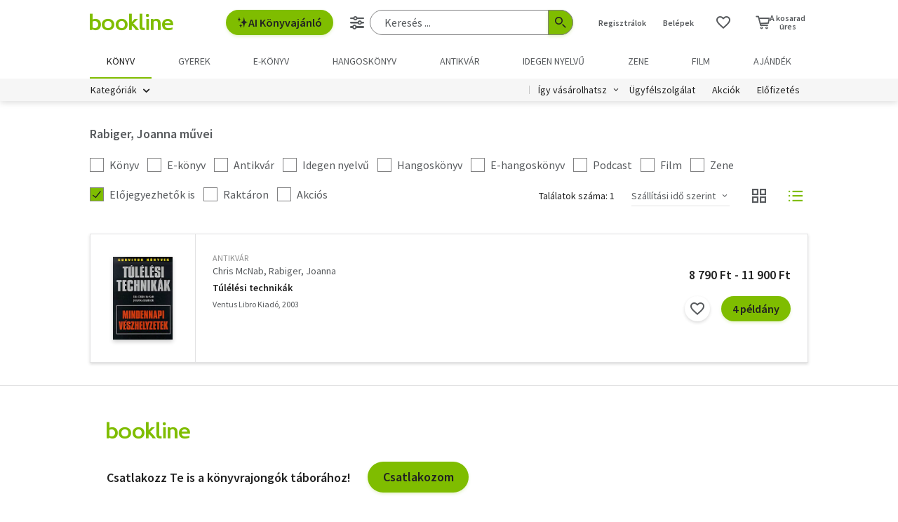

--- FILE ---
content_type: text/html;charset=UTF-8
request_url: https://bookline.hu/szerzo/rabiger--joanna/12787112?page=1&sortBy=transit_time
body_size: 13479
content:
<!DOCTYPE html>
<html lang="hu">
    <head>
        <!-- Meta -->
        <title>Rabiger, Joanna - Könyvei / Bookline</title>
    
        <link rel="manifest" href="/manifest.webmanifest?v=1">
        <link rel="shortcut icon" href="https://marvin.bline.hu/assets/favicon.ico">
		<link rel="canonical" href="https://bookline.hu/szerzo/rabiger--joanna/12787112?page=1">
        
        <meta http-equiv="content-type" content="text/html; charset=utf-8"/>
        <meta name="viewport" content="width=device-width, initial-scale=1.0">
            <meta property="fb:app_id" content="159078607442223"/>
            <meta name="facebook-domain-verification" content="jhq2zl6gs5r1tn3llbxniiip5op9kh"/>
            <meta property="og:locale" content="hu_HU"/>
            <meta property="og:site_name" content="bookline.hu"/>
            <meta property="og:type" content="website"/>
            <meta property="og:description" content="Válassz több 10 000 könyv közül! Könyvek már 400 Ft-tól, újdonságok, klasszikusok, bestsellerek, könyvajánlók. Rendelj online egyszerűen a bookline online könyvesboltból!"/>
            <meta property="og:image" content="https://marvin.bline.hu/img/opengraphimage.jpg"/>
            <meta property="og:title" content="Rabiger, Joanna - Könyvei / Bookline"/>
            <meta name="description" content="Rendeld meg Rabiger, Joanna könyveit a Bookline-on és gyűjts törzsvásárlói pontokat!"/>
            <meta name="robots" content="NOINDEX, FOLLOW"/>

        <!-- Javascript -->
	        <script type="text/javascript" src="https://marvin.bline.hu/assets/js/vendor/sentry-bundle-9.11.0.min.js" crossorigin="anonymous"></script>
	        <script>
			    Sentry.init({
			        dsn: 'https://087b04d479bee4f7d69069fbb9a7c8c1@bookline.hu/5'
			    });
   	        </script>
        <script data-ot-ignore type="text/javascript" src="https://marvin.bline.hu/assets/js/vendor/jquery-3.5.1.min.js"></script>
		<script type="text/javascript" src="https://marvin.bline.hu/assets/js/vendor/jquery.inputmask.js"></script>


            <!-- CORS -->
            
            <script data-ot-ignore>
                function createCORSRequest(url) {
                    var xhr = new XMLHttpRequest();
                    if ('withCredentials' in xhr) {
                        // XHR for Chrome/Firefox/Opera/Safari.
                        xhr.open('POST', url, true);
                    } else if (typeof XDomainRequest != 'undefined') {
                        // XDomainRequest for IE.
                        xhr = new XDomainRequest();
                        xhr.open('POST', url);
                    } else {
                        // CORS not supported.
                        xhr = null;
                    }
                    return xhr;
                }
                
                $(document).ready(function() {
                    var shops = [];
                    
                        shops.push('bookline.ro');
                        shops.push('bookline.sk');
                    
                    shops.forEach(function(shop) {
                        var url = '//' + shop + '/servlet/cors/crossdomaincookie';
                        var xhr = createCORSRequest(url);
            
                        if (xhr) {
	                        xhr.setRequestHeader("Content-Type", "application/x-www-form-urlencoded");
                            xhr.withCredentials = true;
                            xhr.send("jsessionid=MG9h9yc9vwXAdSqiELHShW7SuML9PTUPXYI34q-v");
                        } else {
                            console.log('CORS not supported');
                        }
                    });
                });
            </script>
        
        <script data-ot-ignore>
        	<!-- Google Tag Manager -->
        	var bl_tab = 'bookline.hu/book';
        	var bl_device_type = 'desktop';
        	<!-- CSRF token -->
        	var secure_token_value = "9b2d68ec-827b-41fe-8c60-2afa27b21c78";
        	var quickSearchUrl = "https://srch.bookline.hu/quick";
        </script>

		<script>
			if (typeof dataLayer === 'undefined') {
			dataLayer = [];
			
			(function(w,d,s,l,i){w[l]=w[l]||[];w[l].push({'gtm.start':
				new Date().getTime(),event:'gtm.js'});var f=d.getElementsByTagName(s)[0], j=d.createElement(s),dl=l!='dataLayer'?'&l='+l:''; j.setAttributeNode(d.createAttribute('data-ot-ignore')) ;j.async=true;j.src=
				'//www.googletagmanager.com/gtm.js?id='+i+dl;f.parentNode.insertBefore(j,f);
				})(window,document,'script','dataLayer','GTM-JZZJ');
			}
		</script>
        <!-- End Google Tag Manager -->


        <!-- Google analytics tag -->
        <script type="text/plain" class="optanon-category-C0002">
            (function(i,s,o,g,r,a,m){i['GoogleAnalyticsObject']=r;i[r]=i[r]||function(){
            (i[r].q=i[r].q||[]).push(arguments)},i[r].l=1*new Date();a=s.createElement(o),
            m=s.getElementsByTagName(o)[0];a.async=1;a.src=g;m.parentNode.insertBefore(a,m)
            })(window,document,'script','//www.google-analytics.com/analytics.js','ga');

            ga('create', 'UA-38036210-1', 'auto', { 'allowLinker': true });
            ga('require', 'linker');
            ga('linker:autoLink', [/^([\.|a-z]*)(bookline)\.(hu|ro|sk)$/]);
            
        
            ga('send', 'pageview');
        </script>

        <!-- Google Ad Manager tag -->
        <script async src="https://securepubads.g.doubleclick.net/tag/js/gpt.js" class="optanon-category-C0004"></script>
        <script class="optanon-category-C0004">
			window.googletag = window.googletag || {cmd: []};
        	var adManagerCommands = [];
        
			adManagerCommands.push(function() {
				googletag.pubads().enableSingleRequest();
				
				googletag.pubads().collapseEmptyDivs(true);

				
				
				googletag.enableServices();
			});
        </script>
        
	        <!-- Intercom Messenger tag -->
    	    <script>
        	    window.intercomSettings = {
            	    api_base: "https://api-iam.intercom.io",
	                app_id: "yswg9lbu"
    	        };
        	    // We pre-filled your app ID in the widget URL: 'https://widget.intercom.io/widget/yswg9lbu'
            	(function(){var w=window;var ic=w.Intercom;if(typeof ic==="function"){ic('reattach_activator');ic('update',w.intercomSettings);}else{var d=document;var i=function(){i.c(arguments);};i.q=[];i.c=function(args){i.q.push(args);};w.Intercom=i;var l=function(){var s=d.createElement('script');s.type='text/javascript';s.async=true;s.src='https://widget.intercom.io/widget/yswg9lbu';var x=d.getElementsByTagName('script')[0];x.parentNode.insertBefore(s,x);};if(document.readyState==='complete'){l();}else if(w.attachEvent){w.attachEvent('onload',l);}else{w.addEventListener('load',l,false);}}})();
	        </script>
        
        <!-- BEGIN CJ TRACKING CODE -->
		<!-- END CJ TRACKING CODE -->
		
        <!-- CSS -->
    	<link rel="stylesheet" type="text/css" href="https://marvin.bline.hu/assets/d/css/compiled.css?v=1768846928993" />
    </head>
    <body class="is-desktop">
        <noscript><iframe src="//www.googletagmanager.com/ns.html?id=GTM-JZZJ" height="0" width="0" style="display:none;visibility:hidden"></iframe></noscript>

    



<header id="header" class="c-header js-toggler" data-toggler=".is-opened-search">
    <div class="js-sticky u-bg-white" data-top-anchor="header:top" data-options='{"params":{"marginTop":0,"stickyOn":"small"}}'>

        
	    <div class="l-container l-gutter-collapse-px">
	        <div class="l-align-middle  l-flex ">
	            <div class="l-flex__item l-flex__item--auto">
		            <div class="c-header__logo-block">
		                <div class="l-flex  l-align-middle  l-height-100">
		                    <div data-toggler="opened" id="menu-btn" class="l-flex__item l-flex__item--shrink">
		                        <a data-toggle="offcanvas-menu" class="c-header__hamburger">
		                            <span></span>
		                            <span></span>
		                            <span></span>
		                            <span></span>
		                        </a>
		                    </div>
		                    <div class="l-flex__item l-flex__item--shrink l-gutter-px l-gutter-collapse-px">
		                        <a class="c-header__logo " href="/"><i aria-hidden="true" class="icon-bookline-logo-bw"></i></a>
		                    </div>
		                </div>
		            </div>
            	</div>
            
            	<div class="l-flex__item l-flex__item--shrink">
            		<div id="search-bar" class="c-header__search-block c-search">
		                <div class="l-flex l-align-middle l-height-100">
			                    <div class="l-flex__item l-flex__item--shrink u-mr-16">
			                        <button onclick="Intercom('showNewMessage'); return false;" class="o-button o-button--primary has-icon is-inline-icon o-button--size-medium@small l-gutter-ml">
			                            <i aria-hidden="true" class="icon-ic-ai icon-small"></i>
			                            AI Könyvajánló
	                    			</button>
	                    		</div>
		                    <div class="l-flex__item l-flex__item--auto">
	                            <form id="header-search-form" action="/search/search.action" class="c-search-bar" method="GET" role="search">
	                                <input type="hidden" name="page" value="1">
                            
	                                <a data-options='{"params":{"position":"left","alignment":"center"}}' href="/search/advancedSearch!input.action" aria-label="Részletes keresés" class="js-tooltip o-button-icon o-button-icon--size-medium  o-button-icon--secondary is-ghost">
										<span aria-hidden="true" class="icon-ic-sliders"></span>
	                                </a>
                          
	                                <fieldset class="c-search-bar__fieldset">
	                                    <div class="o-form-elem">
                                    		<label class="o-form-elem__label is-hidden" for="search-field">Keresés</label>
	                                        <div class="o-form-elem__wrapper">
	                                            <input placeholder="Keresés ..." class="o-form-elem__input js-clearable-search js-autocomplete " type="search" id="search-field" name="searchfield" autocomplete="off" value="">
	                                        </div>
                            			</div>
                            
	                                    <button type="submit" class="o-button-icon o-button-icon--size-medium o-button-icon--icon-size-medium o-button-icon--primary" aria-label="Keresés indítása">
	                                    	<span aria-hidden="true" class="icon-ic-search"></span>
	                                   	</button>
									</fieldset>
	                            </form>
							</div>
						</div>
					</div>                        
            	</div>

	            <div class="l-flex__item l-flex__item--shrink">
		            <div class="c-header__icos-block">
		                <div class="l-flex l-align-middle l-align-right">
		                    <div class="l-flex__item l-flex__item--shrink u-text-center l-gutter-mr u-position-relative">
		                        	<ul class="c-button-list">
		                                <li>
		                                    <button data-toggle="registration-dropdown" aria-label="Regisztráció">Regisztrálok</button>
		                                </li>
		                                <li>
		                                    <button data-toggle="login-dropdown" aria-label="Belépés">Belépek</button>
		                                </li>
		                        	</ul>
		                    </div>
		
		                    
		                    <div class="l-flex__item l-flex__item--shrink l-gutter-2x-mr ">
								<a href="/productshelf/productshelfMain.action" class="o-button-icon o-button-icon--size-large o-button-icon--size-medium@large o-button-icon--secondary is-ghost" aria-label="Kívánságlista"><i class="icon-heart"></i></a>
		                    </div>
		

<div class="l-flex__item l-flex__item--shrink c-header__cart-section" id="header-cart">
    <button type="button" class="o-cart-btn u-text-center js-cart-dropdown" data-toggle="cart-dropdown" aria-label="Kosár - 0 termék, összesen 0 Ft">
        <i data-cart-quantity="0" aria-hidden="true" class="icon-ic-cart o-cart-btn__icon "></i>
        <span class="o-cart-btn__amount">A kosarad<br>üres</span>
    </button>

    <div class="js-dropdown o-dropdown-pane c-cart-dropdown" id="cart-dropdown" data-options='{"params":{"position":"bottom","alignment":"center","allowOverlap":true,"closeOnClick":true}}'>
        
        <div id="cart" class="c-cart " >
<aside class="c-cart-recommendation" id="cart-recommendation">
    <header class="c-cart-recommendation__header">
        Ezt is ajánljuk:
    </header>

        <div class="l-gutter-2x-px ">
    <div class="c-cart-recommendation-book u-text-center l-gutter-pt l-gutter-2x-pb" data-product='{&#34;id&#34;:&#34;22:358514&#34;,&#34;name&#34;:&#34;Elárult bizalom&#34;,&#34;category&#34;:&#34;000_hu_book_200_101_005&#34;,&#34;variant&#34;:&#34;Almási Kitti&#34;,&#34;price&#34;:&#34;4050&#34;,&#34;list&#34;:&#34;cartrecommendation&#34;,&#34;position&#34;:1}'>
        <div class="c-cart-recommendation-book__thumb-block l-gutter-py">


<figure class="o-product-figure u-position-relative c-cart-recommendation-book__figure ">
        <a class="o-product-figure__anchor" title="Almási Kitti: Elárult bizalom könyv" href="/product/home.action?_v=Almasi_Kitti_Elarult_bizalom&type=22&id=358514"><img class="o-product-figure__thumb    o-product-figure__thumb--shadow   >js-interchange " src="https://marvin.bline.hu/product_tnimages_6/405/TN6_ID22-358514.JPG"  alt="Almási Kitti: Elárult bizalom könyv"></a>

    
</figure>

        </div>
    
        <span class="c-cart-recommendation-book__category">könyv</span>

            <div class="c-cart-recommendation-book__authors">
                        <a href="/szerzo/almasi-kitti/234302?page=1" class="c-cart-recommendation-book__author">Almási Kitti</a>
            </div>

        <a href="/product/home.action?_v=Almasi_Kitti_Elarult_bizalom&type=22&id=358514&ca=RECOMMEND_CART%3ABOOKLINE" class="c-cart-recommendation-book__title u-text-ellipsis" title="Almási Kitti: Elárult bizalom könyv">Elárult bizalom</a>
    
            <div data-stars="0" data-favcount="0" class="o-rating-block-simple l-gutter-my"></div>
        
        <div class="l-flex__item">
            <nav class="o-button-group l-align-center">
    <a rel="nofollow" href="/product/home!addToShelf.action?pid=22:358514" class="product_22_358514 o-button-icon o-button-icon--secondary js-ajax js-tooltip" title="Kívánságlistához adom"><i aria-hidden="true" class="icon-heart"></i></a>
    

    
            <a rel="nofollow" href="/order/cart!add.action?showCartPage=false" class="o-button o-button--primary o-button--size-medium  js-ajax  test-cart-sellable "  data-options='{"apid": "22:358514", "ca": "RECOMMEND_CART:BOOKLINE", "trackingCode": "", "amount": 1, "psu": "" }'>Kosárba</a>
            </nav>
        </div>
    </div>
    <div class="c-cart-recommendation-book u-text-center l-gutter-pt l-gutter-2x-pb" data-product='{&#34;id&#34;:&#34;22:358234&#34;,&#34;name&#34;:&#34;A pénzköltés művészete&#34;,&#34;category&#34;:&#34;000_hu_book_004_002&#34;,&#34;variant&#34;:&#34;Morgan Housel&#34;,&#34;price&#34;:&#34;5391&#34;,&#34;list&#34;:&#34;cartrecommendation&#34;,&#34;position&#34;:2}'>
        <div class="c-cart-recommendation-book__thumb-block l-gutter-py">


<figure class="o-product-figure u-position-relative c-cart-recommendation-book__figure ">
        <a class="o-product-figure__anchor" title="Morgan Housel: A pénzköltés művészete könyv" href="/product/home.action?_v=Morgan_Housel_A_penzkoltes_muveszete&type=22&id=358234"><img class="o-product-figure__thumb    o-product-figure__thumb--shadow   >js-interchange " src="https://marvin.bline.hu/product_tnimages_6/159/TN6_ID22-358234.JPG"  alt="Morgan Housel: A pénzköltés művészete könyv"></a>

    
</figure>

        </div>
    
        <span class="c-cart-recommendation-book__category">könyv</span>

            <div class="c-cart-recommendation-book__authors">
                        <a href="/szerzo/morgan-housel/12951809?page=1" class="c-cart-recommendation-book__author">Morgan Housel</a>
            </div>

        <a href="/product/home.action?_v=Morgan_Housel_A_penzkoltes_muveszete&type=22&id=358234&ca=RECOMMEND_CART%3ABOOKLINE" class="c-cart-recommendation-book__title u-text-ellipsis" title="Morgan Housel: A pénzköltés művészete könyv">A pénzköltés művészete</a>
    
            <div data-stars="5" data-favcount="1" class="o-rating-block-simple l-gutter-my"></div>
        
        <div class="l-flex__item">
            <nav class="o-button-group l-align-center">
    <a rel="nofollow" href="/product/home!addToShelf.action?pid=22:358234" class="product_22_358234 o-button-icon o-button-icon--secondary js-ajax js-tooltip" title="Kívánságlistához adom"><i aria-hidden="true" class="icon-heart"></i></a>
    

    
            <a rel="nofollow" href="/order/cart!add.action?showCartPage=false" class="o-button o-button--primary o-button--size-medium  js-ajax  test-cart-sellable "  data-options='{"apid": "22:358234", "ca": "RECOMMEND_CART:BOOKLINE", "trackingCode": "", "amount": 1, "psu": "" }'>Kosárba</a>
            </nav>
        </div>
    </div>
        </div>

    <div class="u-text-center l-gutter-mb">
        <a rel="nofollow" href="/order/cart!recommendation.action" class="js-ajax">Frissítés</a>
    </div>
    
	<script type="text/plain" class="optanon-category-C0004">
		dataLayer.push({ 'event': 'cart-recommendation-displayed' });
	</script>
</aside>

            <div class="l-height-100 l-flex-vertical">
                <header class="c-cart__header l-flex__item">
                    <div class="l-flex l-align-middle l-gutter-2x-px">
                        <div class="l-flex__item l-flex__item--shrink">
                            <div class="o-h2 c-cart__title l-gutter-collapse-mb">Kosár</div>
                        </div>
                        <div class="l-flex__item l-flex__item--auto u-text-right">
                            <p class="l-gutter-collapse-mb test-cart-totalAmount">0 db termék</p>
                        </div>
                    </div>
                </header>
                

                    <div class="c-cart__message l-width-100 l-flex__item u-border-top-gray l-gutter-2x-px l-gutter-py u-text-left u-text-semibold">Még nincs termék a kosárban.</div>
    
                <footer class="l-flex__item l-flex__item--grow">
                    <div class="c-cart__footer l-flex l-align-middle l-gutter-2x-px l-gutter-2x-py">
                        <div class="l-flex__item l-flex__item--shrink">
                            <div class="o-h6 l-gutter-collapse-mb">Fizetendő:</div>
                            <div class="o-h3 c-cart__total-amount l-gutter-collapse-mb">0 Ft</div>
                        </div>
                        <div class="l-flex__item l-flex__item--auto u-text-right">
                            <a class="o-button o-button--size-large o-button--primary has-min-width" href="/order/cart!view.action">Tovább</a>
                        </div>
                    </div>
                </footer>
            </div>
        </div>
    </div>
</div>
		                    
		                        <div class="js-dropdown o-dropdown-pane c-login-dropdown" id="login-dropdown" data-options='{"params":{"position":"bottom","alignment":"center","autoFocus":true,"allowOverlap":true,"closeOnClick":true}}'>
		                            <div class="o-form">
		                                <div class="o-h2 o-form__title u-text-center l-gutter-mb">BELÉPÉS</div>
	<script src="https://www.google.com/recaptcha/api.js?hl=hu" async defer></script>
	<script>
		
		function onSubmitheaderLoginForm(token) {
			var form = jQuery('#' + 'headerLoginForm');
			// Manualisan kell kuldeni, a gyari (g-recaptcha-response) mezo empty backend-en 
			form.append("<input type='hidden' name='captcha-response' value='" + token + "' />");
			form.submit();
		}
		
		jQuery(document).ready(function() {// ez segíti hogy csak akkor hívódjon az onSubmit és akkor dobja fel esetlegesen a recaptchat-t ha már full valid a form
		    var form = jQuery('#' + 'headerLoginForm');
		    form.on("click", '#' + 'headerLoginSubmit', function(e) {
		      	if (form[0].checkValidity()) {
		        	e.preventDefault();

		        	const recaptchaPlaceholder = document.querySelector('#recaptchaheaderLoginForm');
		        	if (!recaptchaPlaceholder) {
		        		// Component.Recaptcha hianyzik a template-en a form-bol
		        		console.log('recaptchaPlaceholder not found!');
		        	}
		        	
		        	recaptchaWidgetheaderLoginForm = grecaptcha.render(
						recaptchaPlaceholder, {
						'sitekey' : '6LdFy9cUAAAAAAFZPF_py6Iq9TKUMaJVINDdMbSq',
						'callback' : 'onSubmitheaderLoginForm',
						'size' : 'invisible'
						}
					);
		        	grecaptcha.execute(recaptchaWidgetheaderLoginForm);
		      	}
	    	});
		});
	</script>
		                                <form id="headerLoginForm" novalidate class="u-text-left js-validate o-form l-flex l-flex--py l-align-center" action="/user/login.action" method="post">
<input name="secure_token" type="hidden" value="9b2d68ec-827b-41fe-8c60-2afa27b21c78"/>		                                	
		                                    <div class="l-flex__item l-flex__item--12@small">
		                                        <fieldset class="l-flex l-flex--py">
		                                            <div class="l-flex__item l-flex__item--12@small">







<div class="o-form-elem     ">
        <label class="o-form-elem__label" for="id_5607401"><span class="o-form-elem__label-required" aria-hidden="true">*</span>Felhasználónév vagy e-mail-cím</label>
    
    <div class="o-form-elem__wrapper">


		
	
	        <input  placeholder=" "   required aria-required="true"  autocapitalize="off"  class="o-form-elem__input js-validate-me   " type="text" id="id_5607401" name="username" value="" maxlength="80"        />
	    
	        <span id="id_5607401-description" class="o-form-elem__description">
	        </span>
	        
	        <span id="id_5607401-valid" class="o-form-elem__valid">
	        </span>
		    
	        <span id="id_5607401-error" class="o-form-elem__error" role="alert" aria-live="polite">
	        	<i aria-hidden="true" class="o-form-elem__status-icon icon-alert-triangle"></i> Felhasználónév- Rossz/Hiányzó adat
	        </span>
	</div>
</div>		                                            </div>
		                                            <div class="l-flex__item l-flex__item--12@small">







<div class="o-form-elem     ">
        <label class="o-form-elem__label" for="id_5607402"><span class="o-form-elem__label-required" aria-hidden="true">*</span>Jelszó</label>
    
    <div class="o-form-elem__wrapper">


		
        	<a class="o-form-elem__show-password js-visible-password"><i aria-hidden="true" class="icon-ic-eye"></i></a>
	
	        <input  placeholder=" "   required aria-required="true"  autocapitalize="off"  class="o-form-elem__input js-validate-me   " type="password" id="id_5607402" name="password" value=""         />
	    
	        <span id="id_5607402-description" class="o-form-elem__description">
	        </span>
	        
	        <span id="id_5607402-valid" class="o-form-elem__valid">
	        </span>
		    
	        <span id="id_5607402-error" class="o-form-elem__error" role="alert" aria-live="polite">
	        	<i aria-hidden="true" class="o-form-elem__status-icon icon-alert-triangle"></i> Jelszó - Rossz/Hiányzó adat
	        </span>
	</div>
</div>		                                            </div>
		        									
													<div class="l-flex__item l-flex__item--12@small l-gutter-mt u-text-center">
														<button type="submit" id="headerLoginSubmit" class="o-button o-button--primary o-button--size-large l-width-100" value="Belépek">Belépek</button>
													</div>
													
<div id="recaptchaheaderLoginForm"></div>		
		                                            <div class="l-flex__item l-flex__item--12@small u-text-center">
		                                                <a class="o-form__link" href="/user/lostpassword!input.action">Elfelejtetted a jelszavad?</a>
		                                            </div>
		                                            
		                                            <div class="l-flex__item l-flex__item--12@small u-text-center">
		                                                <hr class="o-hr o-hr--small">
		                                            </div>
		                                            
		                                            
		                                                <div class="l-flex__item l-flex__item--12@small u-text-center">
		                                                    <h5 class="l-gutter-collapse-mb">Vagy lépj be a facebook
		                                                         vagy 
		                                                        google fiókoddal</h5>
		                                                </div>
		                                                    <div class="l-flex__item l-flex__item--12@small u-text-center">
		                                                        <a class="o-button o-button--tertiary o-button--size-large l-width-100" href="/user/fbLogin!fbLoginFirst.action">Belépés Facebook-fiókkal</a>
		                                                    </div>
		                                                    <div class="l-flex__item l-flex__item--12@small u-text-center">
		                                                        <a class="o-button o-button--tertiary o-button--size-large l-width-100" href="/user/googleLogin!googleLoginFirst.action">Belépés Google-fiókkal</a>
		                                                    </div>
		                                        </fieldset>
		                                	</div>
		                                </form>
		                                
		                                <button class="js-close o-button-icon  o-button-icon--size-medium o-button-icon--secondary  is-ghost o-close-btn" aria-label="Bezár" type="button">
		                                    <span aria-hidden="true">&times;</span>
		                                </button>
		                            </div>
		                        </div>
		                        
		                        <div class="js-dropdown o-dropdown-pane c-registration-dropdown" id="registration-dropdown" data-options='{"params":{"position":"bottom","alignment":"center","autoFocus":true,"allowOverlap":true,"closeOnClick":true}}'>
		                            <div class="o-form">
		                                <div class="o-h2 o-form__title u-text-center l-gutter-mb">REGISZTRÁCIÓ</div>
		
		                                <div class="u-text-left l-flex l-flex--py l-align-center">
		                                    <div class="l-flex__item l-flex__item--12@small u-text-center">
		                                        <a class="o-button o-button--primary o-button--size-large l-width-100 u-text-nowrap test-reg-normal" href="/user/registration!input.action">Természetes személyként</a>
		                                    </div>
		                                    <div class="l-flex__item l-flex__item--12@small u-text-center ">
		                                        <a class="o-button o-button--primary o-button--size-large l-width-100 u-text-nowrap test-reg-company" href="/user/registration!input.action?regType=company">Jogi személyként</a>
		                                    </div>
		                                </div>
		                            </div>
		                            
		                            <button class="js-close o-button-icon  o-button-icon--size-medium o-button-icon--secondary  is-ghost o-close-btn" aria-label="Bezár" type="button">
		                                <span aria-hidden="true">&times;</span>
		                            </button>
		                        </div>
		                </div>
		            </div>
        		</div>
            </div>
        </div>

		<div class="l-container l-align-middle  l-flex l-gutter-collapse-px">
        	<div class="c-header__department-block">
            	<nav class="c-main-nav" aria-label="Termékkategóriák">
            		<ul>
		                    <li class="c-main-nav__item">
		                        <a href="/" class="is-selected" role="menuitem" aria-current="page" tabindex="0" title="Könyv, Könyvek, Könyvrendelés, Könyvesbolt">
		                       		Könyv
		                       		
		                       	</a>
		                    </li>
		                    <li class="c-main-nav__item">
		                        <a href="/?tab=gyerek" class="" role="menuitem" aria-current="page" tabindex="0" title="Ifjúsági és gyerekkönyvek">
		                       		Gyerek
		                       		
		                       	</a>
		                    </li>
		                    <li class="c-main-nav__item">
		                        <a href="/?tab=ekonyv" class="" role="menuitem" aria-current="page" tabindex="0" title="E-könyv, ekönyvek, pdf könyv, könyv letöltés
">
		                       		e-könyv
		                       		
		                       	</a>
		                    </li>
		                    <li class="c-main-nav__item">
		                        <a href="/?tab=audiobook" class="" role="menuitem" aria-current="page" tabindex="0" title="Hangoskönyvek">
		                       		hangoskönyv
		                       		
		                       	</a>
		                    </li>
		                    <li class="c-main-nav__item">
		                        <a href="/?tab=antikvarium" class="" role="menuitem" aria-current="page" tabindex="0" title="Antikvár könyvek, Antikvár könyvesbolt">
		                       		Antikvár
		                       		
		                       	</a>
		                    </li>
		                    <li class="c-main-nav__item">
		                        <a href="/?tab=idegennyelvu" class="" role="menuitem" aria-current="page" tabindex="0" title="Idegen nyelvű könyvek">
		                       		Idegen nyelvű
		                       		
		                       	</a>
		                    </li>
		                    <li class="c-main-nav__item">
		                        <a href="/?tab=zene" class="" role="menuitem" aria-current="page" tabindex="0" title="Zenei CD, DVD rendelés, vásárlás">
		                       		Zene
		                       		
		                       	</a>
		                    </li>
		                    <li class="c-main-nav__item">
		                        <a href="/?tab=film" class="" role="menuitem" aria-current="page" tabindex="0" title="Filmek Vásárlása, Film letöltés">
		                       		Film
		                       		
		                       	</a>
		                    </li>
		                    <li class="c-main-nav__item">
		                        <a href="/?tab=jatek" class="" role="menuitem" aria-current="page" tabindex="0" title="Ajándék, utalvány vásárlás, rendelés">
		                       		Ajándék
		                       		
		                       	</a>
		                    </li>
	            	</ul>
	            </nav>
	    	</div>
    	</div>
    	
        <div class="u-bg-gray u-position-relative">
            <div class="l-container l-flex l-gutter-collapse-px">
                <div class="l-flex__item l-flex__item--auto">
                    <div class="c-header__category-block">

        <div id="category-tags" class="o-category-tags">
	            <div class="o-category-tags__tag">
	                <a data-toggle="megamenu-dropdown" class="o-category-btn">Kategóriák</a>
	            	<div class="js-dropdown js-mega-menu o-dropdown-pane c-mega-menu" id="megamenu-dropdown" data-options='{"params":{"hover":true,"hoverPane": true, "hoverDelay":0,"hOffset":0,"position":"top","alignment":"right","allowOverlap":true,"closeOnClick":true}}'>
		      			<div class="js-lazyload c-mega-menu__container " data-src="/category/categoryDropdown!componentContent.action?tab=konyv"></div>
	          		</div>
	          	</div>
	
	    </div>
                    </div>
                </div>
                
                <div class="l-flex__item l-flex__item--shrink">
                    <div class="c-header__menu-block u-text-right u-position-relative">
                        <nav class="c-simple-nav l-align-middle">
                            <div class="o-dropdown-block">
                                <a data-toggle="order-dropdown" class="o-dropdown-block__button test_igy_vasar">Így vásárolhatsz</a>
                                <div class="js-dropdown o-dropdown-pane o-dropdown-block__dropdown" id="order-dropdown" data-options='{"params":{"vOffset":5,"position":"bottom","alignment":"left","allowOverlap":true,"closeOnClick":true}}'>
                                    <nav class="o-dropdown-nav u-text-left">
                                        <a class="o-dropdown-nav__btn" href="/news/news.action?id=11959">Szolgáltatások</a>
                                        <a class="o-dropdown-nav__btn dropdown_test_fizetes" href="/news/help.action#termsofpayment">Fizetés</a>
                                        <a class="o-dropdown-nav__btn dropdown_test_szallitas" href="/news/help.action#atvmod">Szállítás</a>
                                        <a class="o-dropdown-nav__btn" href="/news/news.action?id=11573">Átvevőhelyek</a>
                                        <a class="o-dropdown-nav__btn dropdown_test_sugo" href="/news/help.action">Súgó</a>
                                    </nav>
                                </div>
                            </div>

                            <a class="c-simple-nav__btn" href="/news/help.action">Ügyfélszolgálat</a>
                                <a class="c-simple-nav__btn" href="/#akcioink">Akciók</a>
                            <a class="c-simple-nav__btn" href="/elofizetes">
						        Előfizetés
						    </a>
                        </nav>
                    </div>
                </div>
            </div>
        </div>
    </div>
</header>


	

<main class="l-wrapper">
<div id="pageable-product-result-content">
    
	
    <div class="c-search-order l-container l-gutter-2x-px l-gutter-3x-mt l-gutter-2x-collapse-px@medium l-flex__item l-flex__item--4@small">
        
        
            <div class="o-section-description t-content l-gutter-2x-mt">
                <div class="c-page-title">
    <h1 class="c-page-title__title">Rabiger, Joanna művei</h1>
</div>
            </div>
    </div>
    
    
        <section id="resultSection" class="c-search-results t-listitem l-container l-gutter-my l-gutter-2x-px l-gutter-2x-collapse-px@medium">

<header class="l-gutter-2x-mb c-product-list-header">
    <form novalidate class="js-validate  o-form l-flex l-flex--py" action="/szerzo/rabiger--joanna/12787112?page=1&sortBy=transit_time" method="post">
<input name="secure_token" type="hidden" value="9b2d68ec-827b-41fe-8c60-2afa27b21c78"/>    	
                
                    <div class="l-flex__item l-flex__item--12@small">
                        <div class="l-flex l-flex--my l-align-middle">
                            <div class="l-flex__item l-flex__item--shrink l-gutter-pr">





<div class="o-form-elem   ">
    <input type="hidden" name="__checkbox_enableBook" value="true">
    <label class="o-form-elem__label-checkbox   " for="id_5607403">
	    <input	
	    		
	    		
	    		 
	    		aria-labelledby="id_5607403-label"
	    		aria-describedby="id_5607403-description"
	    		class="o-form-elem__input-checkbox      "
	    		type="checkbox"
	    		value="true"
	    		aria-checked="true"
	    		id="id_5607403"
	    		name="enableBook"
	    		
	    		data-orig="false"
	    		onChange="submitForm(this)"
	    		
	    		
	    		
	    />
	    
	    <span id="id_5607403-label">
		    Könyv
		    
		</span> 
    </label>
    
    <span id="id_5607403-description" class="o-form-elem__description has-no-icon">
    </span>
    
    <span id="id_5607403-valid" class="o-form-elem__valid">
    </span>
    
    <span id="id_5607403-error" class="o-form-elem__error" role="alert" aria-live="polite">
    	<i aria-hidden="true" class="o-form-elem__status-icon icon-alert-triangle"></i> Rossz/Hiányzó adat
    </span>
</div>                            </div>
                            <div class="l-flex__item l-flex__item--shrink l-gutter-pr">





<div class="o-form-elem   ">
    <input type="hidden" name="__checkbox_enableEbook" value="true">
    <label class="o-form-elem__label-checkbox   " for="id_5607404">
	    <input	
	    		
	    		
	    		 
	    		aria-labelledby="id_5607404-label"
	    		aria-describedby="id_5607404-description"
	    		class="o-form-elem__input-checkbox      "
	    		type="checkbox"
	    		value="true"
	    		aria-checked="true"
	    		id="id_5607404"
	    		name="enableEbook"
	    		
	    		data-orig="false"
	    		onChange="submitForm(this)"
	    		
	    		
	    		
	    />
	    
	    <span id="id_5607404-label">
		    E-könyv
		    
		</span> 
    </label>
    
    <span id="id_5607404-description" class="o-form-elem__description has-no-icon">
    </span>
    
    <span id="id_5607404-valid" class="o-form-elem__valid">
    </span>
    
    <span id="id_5607404-error" class="o-form-elem__error" role="alert" aria-live="polite">
    	<i aria-hidden="true" class="o-form-elem__status-icon icon-alert-triangle"></i> Rossz/Hiányzó adat
    </span>
</div>                            </div>
                            <div class="l-flex__item l-flex__item--shrink l-gutter-pr">





<div class="o-form-elem   ">
    <input type="hidden" name="__checkbox_enableOldbook" value="true">
    <label class="o-form-elem__label-checkbox   " for="id_5607405">
	    <input	
	    		
	    		
	    		 
	    		aria-labelledby="id_5607405-label"
	    		aria-describedby="id_5607405-description"
	    		class="o-form-elem__input-checkbox      "
	    		type="checkbox"
	    		value="true"
	    		aria-checked="true"
	    		id="id_5607405"
	    		name="enableOldbook"
	    		
	    		data-orig="false"
	    		onChange="submitForm(this)"
	    		
	    		
	    		
	    />
	    
	    <span id="id_5607405-label">
		    Antikvár
		    
		</span> 
    </label>
    
    <span id="id_5607405-description" class="o-form-elem__description has-no-icon">
    </span>
    
    <span id="id_5607405-valid" class="o-form-elem__valid">
    </span>
    
    <span id="id_5607405-error" class="o-form-elem__error" role="alert" aria-live="polite">
    	<i aria-hidden="true" class="o-form-elem__status-icon icon-alert-triangle"></i> Rossz/Hiányzó adat
    </span>
</div>                            </div>
                            <div class="l-flex__item l-flex__item--shrink l-gutter-pr">





<div class="o-form-elem   ">
    <input type="hidden" name="__checkbox_enableForeign" value="true">
    <label class="o-form-elem__label-checkbox   " for="enableForeign">
	    <input	
	    		
	    		
	    		 
	    		aria-labelledby="enableForeign-label"
	    		aria-describedby="enableForeign-description"
	    		class="o-form-elem__input-checkbox      "
	    		type="checkbox"
	    		value="true"
	    		aria-checked="true"
	    		id="enableForeign"
	    		name="enableForeign"
	    		
	    		data-orig="false"
	    		
	    		
	    		
	    		
	    />
	    
	    <span id="enableForeign-label">
		    Idegen nyelvű
		    
		</span> 
    </label>
    
    <span id="enableForeign-description" class="o-form-elem__description has-no-icon">
    </span>
    
    <span id="enableForeign-valid" class="o-form-elem__valid">
    </span>
    
    <span id="enableForeign-error" class="o-form-elem__error" role="alert" aria-live="polite">
    	<i aria-hidden="true" class="o-form-elem__status-icon icon-alert-triangle"></i> Rossz/Hiányzó adat
    </span>
</div>                            </div>
                            
                            
                            <div class="l-flex__item l-flex__item--shrink l-gutter-pr">





<div class="o-form-elem   ">
    <input type="hidden" name="__checkbox_enableAudiobook" value="true">
    <label class="o-form-elem__label-checkbox   " for="id_5607406">
	    <input	
	    		
	    		
	    		 
	    		aria-labelledby="id_5607406-label"
	    		aria-describedby="id_5607406-description"
	    		class="o-form-elem__input-checkbox      "
	    		type="checkbox"
	    		value="true"
	    		aria-checked="true"
	    		id="id_5607406"
	    		name="enableAudiobook"
	    		
	    		data-orig="false"
	    		onChange="submitForm(this)"
	    		
	    		
	    		
	    />
	    
	    <span id="id_5607406-label">
		    Hangoskönyv
		    
		</span> 
    </label>
    
    <span id="id_5607406-description" class="o-form-elem__description has-no-icon">
    </span>
    
    <span id="id_5607406-valid" class="o-form-elem__valid">
    </span>
    
    <span id="id_5607406-error" class="o-form-elem__error" role="alert" aria-live="polite">
    	<i aria-hidden="true" class="o-form-elem__status-icon icon-alert-triangle"></i> Rossz/Hiányzó adat
    </span>
</div>                            </div>
                            <div class="l-flex__item l-flex__item--shrink l-gutter-pr">





<div class="o-form-elem   ">
    <input type="hidden" name="__checkbox_enableEaudiobook" value="true">
    <label class="o-form-elem__label-checkbox   " for="id_5607407">
	    <input	
	    		
	    		
	    		 
	    		aria-labelledby="id_5607407-label"
	    		aria-describedby="id_5607407-description"
	    		class="o-form-elem__input-checkbox      "
	    		type="checkbox"
	    		value="true"
	    		aria-checked="true"
	    		id="id_5607407"
	    		name="enableEaudiobook"
	    		
	    		data-orig="false"
	    		onChange="submitForm(this)"
	    		
	    		
	    		
	    />
	    
	    <span id="id_5607407-label">
		    E-hangoskönyv
		    
		</span> 
    </label>
    
    <span id="id_5607407-description" class="o-form-elem__description has-no-icon">
    </span>
    
    <span id="id_5607407-valid" class="o-form-elem__valid">
    </span>
    
    <span id="id_5607407-error" class="o-form-elem__error" role="alert" aria-live="polite">
    	<i aria-hidden="true" class="o-form-elem__status-icon icon-alert-triangle"></i> Rossz/Hiányzó adat
    </span>
</div>                            </div>
                            <div class="l-flex__item l-flex__item--shrink l-gutter-pr">





<div class="o-form-elem   ">
    <input type="hidden" name="__checkbox_enablePodcast" value="true">
    <label class="o-form-elem__label-checkbox   " for="id_5607408">
	    <input	
	    		
	    		
	    		 
	    		aria-labelledby="id_5607408-label"
	    		aria-describedby="id_5607408-description"
	    		class="o-form-elem__input-checkbox      "
	    		type="checkbox"
	    		value="true"
	    		aria-checked="true"
	    		id="id_5607408"
	    		name="enablePodcast"
	    		
	    		data-orig="false"
	    		onChange="submitForm(this)"
	    		
	    		
	    		
	    />
	    
	    <span id="id_5607408-label">
		    Podcast
		    
		</span> 
    </label>
    
    <span id="id_5607408-description" class="o-form-elem__description has-no-icon">
    </span>
    
    <span id="id_5607408-valid" class="o-form-elem__valid">
    </span>
    
    <span id="id_5607408-error" class="o-form-elem__error" role="alert" aria-live="polite">
    	<i aria-hidden="true" class="o-form-elem__status-icon icon-alert-triangle"></i> Rossz/Hiányzó adat
    </span>
</div>                            </div>
                            <div class="l-flex__item l-flex__item--shrink l-gutter-pr">





<div class="o-form-elem   ">
    <input type="hidden" name="__checkbox_enableFilm" value="true">
    <label class="o-form-elem__label-checkbox   " for="id_5607409">
	    <input	
	    		
	    		
	    		 
	    		aria-labelledby="id_5607409-label"
	    		aria-describedby="id_5607409-description"
	    		class="o-form-elem__input-checkbox      "
	    		type="checkbox"
	    		value="true"
	    		aria-checked="true"
	    		id="id_5607409"
	    		name="enableFilm"
	    		
	    		data-orig="false"
	    		onChange="submitForm(this)"
	    		
	    		
	    		
	    />
	    
	    <span id="id_5607409-label">
		    Film
		    
		</span> 
    </label>
    
    <span id="id_5607409-description" class="o-form-elem__description has-no-icon">
    </span>
    
    <span id="id_5607409-valid" class="o-form-elem__valid">
    </span>
    
    <span id="id_5607409-error" class="o-form-elem__error" role="alert" aria-live="polite">
    	<i aria-hidden="true" class="o-form-elem__status-icon icon-alert-triangle"></i> Rossz/Hiányzó adat
    </span>
</div>                            </div>
                            <div class="l-flex__item l-flex__item--shrink l-gutter-pr">





<div class="o-form-elem   ">
    <input type="hidden" name="__checkbox_enableAudio" value="true">
    <label class="o-form-elem__label-checkbox   " for="id_5607410">
	    <input	
	    		
	    		
	    		 
	    		aria-labelledby="id_5607410-label"
	    		aria-describedby="id_5607410-description"
	    		class="o-form-elem__input-checkbox      "
	    		type="checkbox"
	    		value="true"
	    		aria-checked="true"
	    		id="id_5607410"
	    		name="enableAudio"
	    		
	    		data-orig="false"
	    		onChange="submitForm(this)"
	    		
	    		
	    		
	    />
	    
	    <span id="id_5607410-label">
		    Zene
		    
		</span> 
    </label>
    
    <span id="id_5607410-description" class="o-form-elem__description has-no-icon">
    </span>
    
    <span id="id_5607410-valid" class="o-form-elem__valid">
    </span>
    
    <span id="id_5607410-error" class="o-form-elem__error" role="alert" aria-live="polite">
    	<i aria-hidden="true" class="o-form-elem__status-icon icon-alert-triangle"></i> Rossz/Hiányzó adat
    </span>
</div>                            </div>
                        </div>
                    </div>
    
            <div class="l-flex__item--12@small">
                <div class="o-form l-flex l-align-middle l-align-justify">
                    <div class="l-flex__item l-flex__item--shrink">
                            <div class="l-flex l-flex--my">
                                    <div class="l-flex__item l-flex__item--shrink l-gutter-pr">





<div class="o-form-elem   ">
    <input type="hidden" name="__checkbox_showPreorder" value="true">
    <label class="o-form-elem__label-checkbox   " for="id_5607411">
	    <input	
	    		
	    		
	    		 
	    		aria-labelledby="id_5607411-label"
	    		aria-describedby="id_5607411-description"
	    		class="o-form-elem__input-checkbox      "
	    		type="checkbox"
	    		value="true"
	    		aria-checked="true"
	    		id="id_5607411"
	    		name="showPreorder"
	    		checked
	    		data-orig="true"
	    		onChange="submitForm(this)"
	    		
	    		
	    		
	    />
	    
	    <span id="id_5607411-label">
		    Előjegyezhetők is
		    
		</span> 
    </label>
    
    <span id="id_5607411-description" class="o-form-elem__description has-no-icon">
    </span>
    
    <span id="id_5607411-valid" class="o-form-elem__valid">
    </span>
    
    <span id="id_5607411-error" class="o-form-elem__error" role="alert" aria-live="polite">
    	<i aria-hidden="true" class="o-form-elem__status-icon icon-alert-triangle"></i> Rossz/Hiányzó adat
    </span>
</div>                                    </div>
                                <div class="l-flex__item l-flex__item--shrink l-gutter-pr">





<div class="o-form-elem   ">
    <input type="hidden" name="__checkbox_oneDaySearch" value="true">
    <label class="o-form-elem__label-checkbox   " for="id_5607412">
	    <input	
	    		
	    		
	    		 
	    		aria-labelledby="id_5607412-label"
	    		aria-describedby="id_5607412-description"
	    		class="o-form-elem__input-checkbox      "
	    		type="checkbox"
	    		value="true"
	    		aria-checked="true"
	    		id="id_5607412"
	    		name="oneDaySearch"
	    		
	    		data-orig="false"
	    		onChange="submitForm(this)"
	    		
	    		
	    		
	    />
	    
	    <span id="id_5607412-label">
		    Raktáron
		    
		</span> 
    </label>
    
    <span id="id_5607412-description" class="o-form-elem__description has-no-icon">
    </span>
    
    <span id="id_5607412-valid" class="o-form-elem__valid">
    </span>
    
    <span id="id_5607412-error" class="o-form-elem__error" role="alert" aria-live="polite">
    	<i aria-hidden="true" class="o-form-elem__status-icon icon-alert-triangle"></i> Rossz/Hiányzó adat
    </span>
</div>                                </div>
                                    <div class="l-flex__item l-flex__item--shrink l-gutter-pr">





<div class="o-form-elem   ">
    <input type="hidden" name="__checkbox_inDevalue" value="true">
    <label class="o-form-elem__label-checkbox   " for="id_5607413">
	    <input	
	    		
	    		
	    		 
	    		aria-labelledby="id_5607413-label"
	    		aria-describedby="id_5607413-description"
	    		class="o-form-elem__input-checkbox      "
	    		type="checkbox"
	    		value="true"
	    		aria-checked="true"
	    		id="id_5607413"
	    		name="inDevalue"
	    		
	    		data-orig="false"
	    		onChange="submitForm(this)"
	    		
	    		
	    		
	    />
	    
	    <span id="id_5607413-label">
		    Akciós
		    
		</span> 
    </label>
    
    <span id="id_5607413-description" class="o-form-elem__description has-no-icon">
    </span>
    
    <span id="id_5607413-valid" class="o-form-elem__valid">
    </span>
    
    <span id="id_5607413-error" class="o-form-elem__error" role="alert" aria-live="polite">
    	<i aria-hidden="true" class="o-form-elem__status-icon icon-alert-triangle"></i> Rossz/Hiányzó adat
    </span>
</div>                                    </div>
                            </div>
                    </div>
                    <div class="l-flex__item l-flex__item--shrink">
                        <div class="o-form l-flex l-align-middle l-align-justify l-align-right@large l-flex--mx">
                                <div class="l-flex__item l-flex__item--shrink">
                                    <h5 class="u-collapse-mb">Találatok száma: 1</h5>
                                </div>
                
                                
                                    <div class="l-flex__item l-flex__item--shrink u-text-right">

<div class="o-dropdown-block u-border-bottom-gray">
    
    <a data-toggle="nav-dropdown-id_5607414" class="o-dropdown-block__button has-dropdown">
    		Szállítási idő szerint
    </a>
    
        <div class="js-dropdown o-dropdown-pane o-dropdown-block__dropdown" id="nav-dropdown-id_5607414" data-options='{"params":{"vOffset":5,"position":"bottom","alignment":"left","allowOverlap":true,"closeOnClick":true}}'>
            <nav class="o-dropdown-nav ">
                    <a class="o-dropdown-nav__btn  " href="/szerzo/rabiger--joanna/12787112?page=1&sortBy=score">Relevancia szerint</a>
                    <a class="o-dropdown-nav__btn  " href="/szerzo/rabiger--joanna/12787112?page=1&sortBy=type">Típus szerint</a>
                    <a class="o-dropdown-nav__btn  " href="/szerzo/rabiger--joanna/12787112?page=1&sortBy=fullauthor">Szerző szerint A-Z</a>
                    <a class="o-dropdown-nav__btn  " href="/szerzo/rabiger--joanna/12787112?page=1&sortBy=fulltitle">Cím szerint A-Z</a>
                    <a class="o-dropdown-nav__btn  " href="/szerzo/rabiger--joanna/12787112?page=1&sortBy=year_inc">Kiadási év szerint növekvő</a>
                    <a class="o-dropdown-nav__btn  " href="/szerzo/rabiger--joanna/12787112?page=1&sortBy=year_dec">Kiadási év szerint csökkenő</a>
                    <a class="o-dropdown-nav__btn  " href="/szerzo/rabiger--joanna/12787112?page=1&sortBy=pricedischuf_inc">Ár szerint növekvő</a>
                    <a class="o-dropdown-nav__btn  " href="/szerzo/rabiger--joanna/12787112?page=1&sortBy=pricedischuf_dec">Ár szerint csökkenő</a>
                    <a class="o-dropdown-nav__btn  " href="/szerzo/rabiger--joanna/12787112?page=1&sortBy=rate">Vásárlói értékelés szerint</a>
                    <a class="o-dropdown-nav__btn  " href="/szerzo/rabiger--joanna/12787112?page=1&sortBy=orders">Eladott darabszám szerint</a>
            </nav>
        </div>
</div>                                    </div>
                                
                                    <div class="l-flex__item l-flex__item--shrink u-text-right ">
                                        <nav class="o-button-group">
                                                <a class="o-button-icon o-button-icon--secondary is-ghost" aria-label="Nézet választó" href="javascript: $.cookie('preferred.row.view', 'false', {path:'/'}); location.reload();">
                                                	<i class="icon-ic_tiles" aria-hidden="true"></i>
                                                </a>
                                                <button class="o-button-icon o-button-icon--secondary is-ghost is-active" aria-label="Nézet választó">
                                                	<i class="icon-ic_list" aria-hidden="true"></i>
                                            	</button>
                                        </nav>
                                    </div>
            
                        </div>
                    </div>
                </div>
            </div>
    </form>
</header>
        
                    <div class="l-flex l-gutter-py">
                            <div class="l-flex__item l-flex__item--12@small">

<div class="t-product-detailed c-product-detailed  o-product l-flex l-gutter-2x-mb">
    <div class="l-flex__item l-flex__item--shrink@small u-text-center c-product-detailed__left">
        <div class="o-product__thumb-block">


<figure class="o-product-figure u-position-relative  ">
        <a class="o-product-figure__anchor" title="Chris McNab; Rabiger, Joanna: Túlélési technikák antikvár" href="/product/home.action?_v=Chris_McNab_Rabiger_Joanna_Tulelesi_t&type=20&id=759359&ca=AUTHOR_PRODUCTS"><img class="o-product-figure__thumb    o-product-figure__thumb--shadow   js-lazyload " src="[data-uri]" data-interchange="[https://marvin.bline.hu/product_tnimages_6/477/TN6_B1156313.JPG, small], [https://marvin.bline.hu/product_images/477/B1156313.JPG, retina]" alt="Chris McNab; Rabiger, Joanna: Túlélési technikák antikvár"></a>

    
</figure>

        </div>

    </div>
    
    <div class="l-flex__item l-flex__item--auto@small c-product-detailed__right">
        <div class="l-flex l-align-middle l-align-top@large l-flex--mx">
            <div class="l-flex__item l-flex__item--12@small l-flex__item--7@large">
	<a href="/?tab=antikvarium" class="o-product__category o-product__category--simple">antikvár</a>
                
    <div class="o-product__authors">
                <a href="/szerzo/chris-mcnab/84213?page=1" title="Chris McNab" class="o-product__author">Chris McNab</a>
                <a href="/szerzo/rabiger--joanna/12787112?page=1" title="Rabiger, Joanna" class="o-product__author">Rabiger, Joanna</a>
    </div>

	<h2 class="c-product-title">
			<a href="/product/home.action?_v=Chris_McNab_Rabiger_Joanna_Tulelesi_t&type=20&id=759359&ca=AUTHOR_PRODUCTS" class="o-product__title " title="Chris McNab; Rabiger, Joanna: Túlélési technikák antikvár">Túlélési technikák</a>
	</h2>

                
                <div class="o-details-group u-hide-only@small">
                        <div class="o-product__publisher">Ventus Libro Kiadó, 2003</div>
                </div>
                
                <p class="o-product__lead u-text-left u-hide-only@small"></p>
            </div>
			
			
            <div class="l-flex__item l-flex__item--12@small l-flex__item--5@large u-text-right" style="margin: auto;">
                <div class="l-flex">
	                <div class="l-flex__item  l-flex__item--12@small l-flex__item--order-2@small l-flex__item--order-1@large">
	                    <div class="l-flex l-align-right">
							<div class="l-flex__item l-flex__item--auto l-flex__item--shrink@large l-gutter-pb">
<div class="o-prices-block o-prices-block--right ">
		<p class="o-prices-block__price1-title">&nbsp;</p>
		<p class="o-prices-block__price1">8&nbsp;790&nbsp;Ft - 11&nbsp;900&nbsp;Ft</p>

	



</div>
                            </div>
                            
                            <div class="l-flex__item l-flex__item--shrink l-flex__item--12@large">
                                <nav class="o-button-group o-product__button-group l-align-right">
    <a rel="nofollow" href="/product/home!addToShelf.action?pid=20:759359" class="product_20_759359 o-button-icon o-button-icon--secondary js-ajax js-tooltip" title="Kívánságlistához adom"><i aria-hidden="true" class="icon-heart"></i></a>

									

    
        <a href="/search/oldbooks.action?descApid=20:759359&page=1" class="o-button o-button--primary o-button--size-medium  test-cart-antique o-button--size-small@small o-button--size-medium@medium" >4 példány</a>
                                </nav>
                            </div>
	                    </div>
	                </div>
	                
					<div class="l-flex__item  l-flex__item--12@small l-flex__item--order-1@small l-flex__item--order-2@large l-gutter-mb">
                        <div class="l-flex l-align-middle">
                            
                            
	                            <div class="l-flex__item l-flex__item--auto">

<nav class="c-product-infos o-product__info-block  l-align-right  c-product-infos--right" style="white-space: nowrap;">




</nav>

	                            </div>
                        </div>
                    </div>
   				</div>
			</div>

        </div>
    </div>

</div>
                            </div>
                            
                            
                    </div>
            

<header class=" c-product-list-header">
    <form novalidate class="js-validate  o-form l-flex l-flex--py" action="/szerzo/rabiger--joanna/12787112?page=1&sortBy=transit_time" method="post">
<input name="secure_token" type="hidden" value="9b2d68ec-827b-41fe-8c60-2afa27b21c78"/>    	
    
            <div class="l-flex__item--12@small">
                <div class="o-form l-flex l-align-middle  l-align-center">
                    <div class="l-flex__item l-flex__item--shrink">
                    </div>
                    <div class="l-flex__item l-flex__item--shrink">
                        <div class="o-form l-flex l-align-middle l-align-center l-align-right@large l-flex--mx">
            
                        </div>
                    </div>
                </div>
            </div>
    </form>
</header>
        </section>
</div>
</main>

<footer class="c-footer">
    <div class="l-container l-gutter-px l-gutter-4x-py">
        <div class="l-gutter-px l-gutter-2x-mb">
            <a class="c-footer__logo " href="/"><i aria-hidden="true" class="icon-bookline-logo-bw"></i></a>
        </div>
		
	      	<div class="c-footer-subscribe">
                <div class="l-flex l-flex--mx l-align-middle">
                    <div class="l-flex__item l-flex__item--12@small l-flex__item--auto@medium l-flex__item--shrink@large">
                        <h2>Csatlakozz Te is a könyvrajongók táborához!</h2>
                    </div>
                    <div class="l-flex__item l-flex__item--12@small l-flex__item--shrink@medium">
                        <a class="o-button o-button--primary o-button--size-large has-min-width" href="/newsletter">Csatlakozom</a>
                    </div>
                </div>
            </div>
		
        <div class="c-footer__navs">
            <div class="l-gutter-px c-footer__block">
                <h4 class="c-footer__title">Elérhetőségek</h4>
                <nav class="c-footer__nav">
                    <a class="c-footer__link" href="tel:+3612356070" itemscope="" itemprop="phone">+36 1 235 60 70</a>
                    <a class="c-footer__link" href="mailto:info@bookline.hu" itemscope="" itemprop="email">info@bookline.hu</a>
                    <a class="c-footer__link" href="/news/news.action?id=11573">Bookline Bolt</a>
                </nav>
            </div>
            <div class="l-gutter-px c-footer__block">
                <h4 class="c-footer__title">Cégünk</h4>
                <nav class="c-footer__nav">
                    <a class="c-footer__link" href="/news/news.action?id=24670" target="_blank">A Bookline-ról bővebben</a>
                    <a class="c-footer__link" href="/news/news.action?id=24929" target="_blank">Bookline Zöld</a>
                    <a class="c-footer__link" href="https://libribookline.hrmaster.hu/DataCenter/Registration/JobAdvertisements/allasok" target="_blank">Karrier</a>
                    <a class="c-footer__link" href="https://libribookline.com/mediaajanlat/" target="_blank">Médiaajánlat</a>
                    <a class="c-footer__link" href="/news/news.action?id=2519">Könyvnagykereskedés</a>
                    <a class="c-footer__link" href="/adatvedelmi">Adatvédelem</a>
                    <a class="c-footer__link" href="/aszf">ÁSZF</a>
                    <a class="c-footer__link ot-sdk-show-settings" id="ot-sdk-btn"></a>
                </nav>
            </div>
            <div class="l-gutter-px c-footer__block">
                <h4 class="c-footer__title">Mit kínálunk</h4>
                <nav class="c-footer__nav">
                  	<a class="c-footer__link" href="/AIkonyvajanlo">AI Könyvajánló</a>
                    <a class="c-footer__link" href="/giftcard/giftCard!input.action">Ajándékkártyák</a>
                    <a class="c-footer__link" href="/booklinereader">Bookline Reader</a>
                    <a class="c-footer__link" href="/elofizetes">Előfizetés</a>
                    <a class="c-footer__link" href="/newsletter">Hírlevél feliratkozás</a>
                    <a class="c-footer__link" href="/stp/viewProducts.action">Törzsvásárlói program</a>
                    <a class="c-footer__link" href="/top50">TOP 50</a>
                </nav>
            </div>
            <div class="l-gutter-px c-footer__block">
                <h4 class="c-footer__title">Így vásárolhatsz</h4>
                <nav class="c-footer__nav">
                    <a class="c-footer__link" href="/news/news.action?id=11959">Szolgáltatások</a>
                    <a class="c-footer__link test_footer_fizetes" href="/news/help.action#termsofpayment">Fizetés</a>
                    <a class="c-footer__link test_footer_szallitas" href="/news/help.action#atvmod">Szállítás</a>
                    <a class="c-footer__link" href="/news/news.action?id=11573">Átvevőhelyek</a>
                    <a class="c-footer__link test_footer_sugo" href="/news/help.action">Súgó</a>
                </nav>
            </div>
            <div class="l-gutter-px c-footer__block">
                <h4 class="c-footer__title">Közösségi média</h4>
                <nav class="c-footer__nav">
                    <a class="c-footer__link c-footer__link--icon" href="https://www.facebook.com/bookline" target="_blank"><i aria-hidden="true" class="icon-facebook"></i>Facebook</a>
                    <a class="c-footer__link c-footer__link--icon" href="https://instagram.com/booklinehu" target="_blank"><i aria-hidden="true" class="icon-instagram"></i>Instagram</a>
                    <a class="c-footer__link c-footer__link--icon" href="https://www.tiktok.com/@booklinehu" target="_blank"><i aria-hidden="true" class="icon-tiktok"></i>Tiktok</a>
                    <a class="c-footer__link c-footer__link--icon" href="https://www.youtube.com/user/booklinehu" target="_blank"><i aria-hidden="true" class="icon-youtube"></i>Youtube</a>
                </nav>
            </div>
        </div>
    </div>

    <div class="c-sub-footer">
        <div class="l-container">
            <div class="l-flex">
                <div class="l-flex__item l-order-1 l-order-2@large">
                    <p class="c-sub-footer__text">Oldalaink bármely tartalmi és grafikai elemének felhasználásához a Libri-Bookline Zrt. előzetes írásbeli engedélye szükséges.
                        <br>
                        <a target="_blank" href="https://srv.e-szigno.hu/microsecssl&hosturl=bookline.hu">SSL tanúsítvány</a>
                    </p>
                </div>
                <div class="l-flex__item">
                    <p class="c-sub-footer__text sub-footer__text--dark">© 2001 - 2026, Libri-Bookline Zrt. Minden jog fenntartva.</p>
                </div>

            </div>
        </div>
    </div>
    
</footer>
        <!-- Google Tag Manager -->
        <script data-ot-ignore type="text/javascript">
            $(function() {
            	$('body').on('click', 'a[href^="/product/home.action"]', function(e) {
            		var content = $(this).closest('[data-product]');
            		var product = content.data('product');
            		
            		if (product) {
                		dataLayer.push({
                			'event': 'productClick',
                		    'ecommerce': {
                		      'click': {
                		        'actionField': {'list': product.list},      // Optional list property.
                		        'products': [{
                		          'name': product.name,
                		          'id': product.id,
                		          'price': product.price,
                		          'brand': product.brand,
                		          'category': product.category,
                		          'variant': product.variant,
                		          'position': product.position
                		         }]
                		       }
                		    }
                	    });
                    }
            	});
            	
            	var impressions = [];
            	var displayed_products = [];

            	$('[data-product]').each(function(i) {
            		var product = $(this).data('product');
            		
            	    impressions.push({
        	          'name': product.name,
        	          'id': product.id,
        	          'price': product.price,
        	          'brand': product.brand,
        	          'category': product.category,
        	          'variant': product.variant,
        	          'list': product.list,
        	          'position': product.position
            	    });
        	    
            	    displayed_products.push(product.id);
            	});
            	
            	var dataLayerJson={"business":"book","isTablet":"false","loggedin":"false"};
            	var dataLayerDynamic={
        		    'ecommerce': {
        		      'impressions': impressions
        		    },
        		    'displayed_products': ('displayed_products' in dataLayerJson ? [] : displayed_products)
        	    };
        	    
            	$.extend(true, dataLayerJson, dataLayerDynamic);
            	
                dataLayer.push(dataLayerJson);
            });
        </script>

        

        <div class="js-dropdown o-prices-tooltip" id="prices-tooltip" data-options='{"params":{"vOffset":12,"hOffset":-18,"position":"top","alignment":"left","allowOverlap":true,"closeOnClick":true}}'>
		    <header class="o-prices-tooltip__header">
		        <div class="o-prices-tooltip__title">Árinfó</div>
		        <a class="o-prices-tooltip__close" data-close><span class="icon-ic_cancel"></span></a>
		    </header>
		    <p class="js-price-tooltip__price_special"><b>Akciós ár:</b> a vásárláskor fizetendő akciós ár</p>
		    <p class="js-price-tooltip__price_online"><b>Online ár:</b> az internetes rendelésekre érvényes nem akciós ár</p>
		    <p class="js-price-tooltip__price_original"><b>Eredeti ár:</b> kedvezmény nélküli könyvesbolti ár</p>
		    <p class="js-price-tooltip__price_publisher"><b>Kiadói ár:</b> kedvezmény nélküli könyvesbolti ár árkötött könyvek esetén</p>
		    <p class="js-price-tooltip__price_introductory"><b>Bevezető ár:</b> az első megjelenéshez kapcsolódó kedvezményes ár</p>
		    <p class="js-price-tooltip__price_minimal"><b>Korábbi ár:</b> az akciót megelőző 30 nap legalacsonyabb akciós ára</p>
		
		    <p><a target="_blank" href="/news/news.action?id=25903">További információk</a></p>
		</div>

		<div class="js-modal o-modal o-prices-modal" id="prices-modal" data-options='{"params":{"animationIn":"hinge-in-from-middle-x","animationOut":"hinge-out-from-middle-x","closeOnClick":true}}'>
		    <header class="o-prices-modal__header">
		        <div class="o-prices-modal__title">Árinfó</div>
		        <a class="o-prices-modal__close js-close" data-close><span class="icon-ic_cancel"></span></a>
		    </header>
		    <div class="o-prices-modal__content">
			    <p class="js-price-tooltip__price_special"><b>Akciós ár:</b> a vásárláskor fizetendő akciós ár</p>
			    <p class="js-price-tooltip__price_online"><b>Online ár:</b> az internetes rendelésekre érvényes nem akciós ár</p>
			    <p class="js-price-tooltip__price_original"><b>Eredeti ár:</b> kedvezmény nélküli könyvesbolti ár</p>
			    <p class="js-price-tooltip__price_publisher"><b>Kiadói ár:</b> kedvezmény nélküli könyvesbolti ár árkötött könyvek esetén</p>
			    <p class="js-price-tooltip__price_introductory"><b>Bevezető ár:</b> az első megjelenéshez kapcsolódó kedvezményes ár</p>
			    <p class="js-price-tooltip__price_minimal"><b>Korábbi ár:</b> az akciót megelőző 30 nap legalacsonyabb akciós ára</p>
		    </div>
		
		    <footer class="o-prices-modal__footer">
		        <p><a target="_blank" href="/news/news.action?id=25903">További információk</a></p>
		    </footer>
		</div>
		
        <script data-ot-ignore type="text/javascript" src="https://marvin.bline.hu/assets/js/vendor/jquery.auto-complete.js"></script>
        <script data-ot-ignore type="text/javascript" src="https://marvin.bline.hu/assets/js/vendor/jquery.cookie.js"></script>
        <script data-ot-ignore type="text/javascript" src="https://marvin.bline.hu/assets/js/vendor/jstree.min.js"></script>


        
        <script data-ot-ignore type="text/javascript" src="https://marvin.bline.hu/assets/js/app.js"></script>
        <script data-ot-ignore type="text/javascript" src="https://marvin.bline.hu/assets/js/bookline.js?v=1768845641000"></script>

    	<script data-ot-ignore type="text/javascript" src="https://marvin.bline.hu/assets/d/js/compiled.js?v=1768846929069"></script>


        <script class="optanon-category-C0004">
        	adManagerCommands.forEach(function (item, index) {
        		googletag.cmd.push(item);
			});
        </script>
        
        <!--  you_have_reached_the_end_of_page_congratulations -->
     </body>
</html>

--- FILE ---
content_type: text/html; charset=utf-8
request_url: https://www.google.com/recaptcha/api2/aframe
body_size: -87
content:
<!DOCTYPE HTML><html><head><meta http-equiv="content-type" content="text/html; charset=UTF-8"></head><body><script nonce="EClbuVSfUnpyK8Vb4H42lg">/** Anti-fraud and anti-abuse applications only. See google.com/recaptcha */ try{var clients={'sodar':'https://pagead2.googlesyndication.com/pagead/sodar?'};window.addEventListener("message",function(a){try{if(a.source===window.parent){var b=JSON.parse(a.data);var c=clients[b['id']];if(c){var d=document.createElement('img');d.src=c+b['params']+'&rc='+(localStorage.getItem("rc::a")?sessionStorage.getItem("rc::b"):"");window.document.body.appendChild(d);sessionStorage.setItem("rc::e",parseInt(sessionStorage.getItem("rc::e")||0)+1);localStorage.setItem("rc::h",'1768898644490');}}}catch(b){}});window.parent.postMessage("_grecaptcha_ready", "*");}catch(b){}</script></body></html>